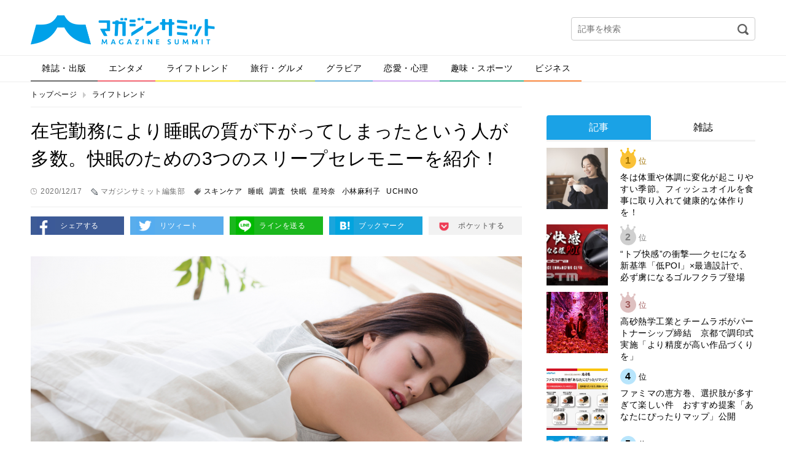

--- FILE ---
content_type: text/html; charset=UTF-8
request_url: http://magazinesummit.jp/lifetrend/753920483201217
body_size: 47847
content:
<!DOCTYPE html>
<html lang="ja">
<head>
<meta charset="UTF-8">
<meta property="og:title" content="">
<meta property="og:type" content="website">
<meta property="og:url" content="">
<meta property="og:image" content="">
<meta property="og:description" content="">
<meta property="og:locale" content="ja_JP">
<meta property="og:site_name" content="">
<meta property="og:type" content="article">
<meta property="og:title" content="在宅勤務により睡眠の質が下がってしまったという人が多数。快眠のための3つのスリープセレモニーを紹介！">
<meta property="og:description" content="12/17（木）19時～インフルエンサーの星玲奈さんと、眠りとお風呂の専門家の小林麻利子さんが登場するライブ配信イベントを開催！UCHINOのインスタアカウントをフォローして配信をチェックしましょう！">
<meta property="og:url" content="http://magazinesummit.jp/lifetrend/753920483201217">
<meta property="og:site_name" content="マガジンサミット">
<meta property="og:image" content="http://contents.magazinesummit.jp/_wp/wp-content/uploads/2020/12/uchino1.png">
<meta property="article:published_time" content="2020-12-17T04:35:16Z">
<meta property="article:modified_time" content="2020-12-17T04:35:16Z">
<meta name="description" content="新型コロナウイルス蔓延の影響により、テレワークが広まってから半年以上の月日が経過しました。働き方に多様性が出ることは働き手に取って大きなメリットともなりますが、逆に在宅勤務によって睡眠に不満を持つようになってしまった人が増えているようです。 この度、内野株式会社はコロナ禍以降の生活者の睡眠事情を調査するべく、在宅勤務をしている首都圏在住の男女1,000人を対象に、睡眠に関するアンケート調査を実施。睡眠に関して不満や悩みを持つようになった方が全体の約40％いることなどの事実が明らかになりました。 12/17（木）19時～美容関連会社を経営されているインフルエンサーの星玲奈さんと、眠りとお風呂の専門家の小林麻利子さんが登場するライブ配信イベントを開催。今年の疲れをリセットしたい方向けに、「快眠とスキンケア」をテーマにトークセッションを行います。 UCHINOのインスタアカウントをフォローして配信をチェックしましょう！">
<meta name="google-site-verification" content="GySTpLFBHvpbUq1dFkDTaMUh8-YAh_PMes88630uxew">
<meta name="keywords" content="睡眠,ライブ配信,調査,星玲奈,小林麻利子,快眠,スキンケア,uchino">
<meta name="robots" content="max-image-preview:large">
<meta name="twitter:card" content="summary_large_image">
<meta name="twitter:description" content="12/17（木）19時～インフルエンサーの星玲奈さんと、眠りとお風呂の専門家の小林麻利子さんが登場するライブ配信イベントを開催！UCHINOのインスタアカウントをフォローして配信をチェックしましょう！">
<meta name="twitter:image" content="http://contents.magazinesummit.jp/_wp/wp-content/uploads/2020/12/uchino1.png">
<meta name="twitter:site" content="マガジンサミット">
<meta name="twitter:title" content="在宅勤務により睡眠の質が下がってしまったという人が多数。快眠のための3つのスリープセレモニーを紹介！">
<meta name="viewport" content="width=device-width">
<title>在宅勤務により睡眠の質が下がってしまったという人が多数。快眠のための3つのスリープセレモニーを紹介！ | マガジンサミット</title>
<link rel="dns-prefetch" href="//secure.gravatar.com">
<link rel="dns-prefetch" href="//magazinesummit.jp">
<link rel="dns-prefetch" href="//ajax.googleapis.com">
<link rel="dns-prefetch" href="//html5shim.googlecode.com">
<link rel="dns-prefetch" href="//v0.wordpress.com">
<link rel="dns-prefetch" href="/_wp/wp-content/plugins/wp-pagenavi/pagenavi-css.css">
<link rel="dns-prefetch" href="/_wp/wp-content/themes/magazine-summit-pc/assets/css/slick.css">
<link rel="dns-prefetch" href="/_wp/wp-content/themes/magazine-summit-pc/assets/css/slick-theme.css">
<link rel="dns-prefetch" href="/_wp/wp-content/themes/magazine-summit-pc/style.css">
<link rel="dns-prefetch" href="/_wp/wp-content/plugins/jetpack/css/jetpack.css">
<link rel="shortcut icon" href="http://magazinesummit.jp/_wp/wp-content/themes/magazine-summit-pc/assets/img/favicon.ico" type="image/vnd.microsoft.icon">
<link rel="canonical" href="http://magazinesummit.jp/lifetrend/753920483201217">
<link rel="stylesheet" href="/_wp/wp-content/plugins/wp-pagenavi/pagenavi-css.css" type="text/css" media="all">
<link rel="stylesheet" href="/_wp/wp-content/themes/magazine-summit-pc/assets/css/slick.css" type="text/css" media="all">
<link rel="stylesheet" href="/_wp/wp-content/themes/magazine-summit-pc/assets/css/slick-theme.css" type="text/css" media="all">
<link rel="stylesheet" href="/_wp/wp-content/themes/magazine-summit-pc/style.css" type="text/css" media="all">
<link rel="stylesheet" href="/_wp/wp-content/plugins/jetpack/css/jetpack.css" type="text/css" media="all">

<script async src="https://securepubads.g.doubleclick.net/tag/js/gpt.js"></script>
<script>
    window.googletag = window.googletag || {cmd: []};
    googletag.cmd.push(function() {
        googletag.defineSlot('/21153358/71071', [[1, 1], [468, 60], [728, 90], [970, 250]], 'div-gpt-ad-1562728170781-0').addService(googletag.pubads());
        googletag.defineSlot('/21153358/71096', [[1, 1], [300, 250]], 'div-gpt-ad-1562728189376-0').addService(googletag.pubads());
        googletag.defineSlot('/21153358/71097', [[1, 1], [300, 250], [300, 600]], 'div-gpt-ad-1562728265182-0').addService(googletag.pubads());
        googletag.defineSlot('/21153358/71098', [[1, 1], [300, 250], [336, 280]], 'div-gpt-ad-1562728284321-0').addService(googletag.pubads());
        googletag.defineSlot('/21153358/71099', [[1, 1], [300, 250], [336, 280]], 'div-gpt-ad-1562728305160-0').addService(googletag.pubads());
        googletag.pubads().setTargeting("url", document.location.href);
        googletag.pubads().enableSingleRequest();
        googletag.enableServices();
    });
</script>

</head>
<body class="page-753920483201217">
  
    <div id="fb-root"></div>
  <script>(function(d, s, id) {
    var js, fjs = d.getElementsByTagName(s)[0];
    if (d.getElementById(id)) return;
    js = d.createElement(s); js.id = id;
    js.src = 'https://connect.facebook.net/ja_JP/sdk.js#xfbml=1&version=v2.11';
    fjs.parentNode.insertBefore(js, fjs);
  }(document, 'script', 'facebook-jssdk'));</script>
    
  <div class="wrap">
    <header class="header">
            <div class="logo"><a href="http://magazinesummit.jp/"><img src="http://magazinesummit.jp/_wp/wp-content/themes/magazine-summit-pc/assets/img/logo.png" alt="マガジンサミット"></a></div>
            <div class="header-banner">
      </div>
      <div class="header-search">
        <form role="search" method="get" id="searchform" action="http://magazinesummit.jp/">
  <input type="text" name="s" id="s" placeholder="記事を検索">
  <input type="image" id="searchsubmit" src="http://magazinesummit.jp/_wp/wp-content/themes/magazine-summit-pc/assets/img/icon-search.png" alt="検索">
  <input type="hidden" name="post_type" value="post">
</form>      </div>
    </header><!-- /.header -->
    
    <nav class="gnav">
      <ul><li class="cate1"><a href="http://magazinesummit.jp/magazine/">雑誌・出版</a></li>
<li class="cate2"><a href="http://magazinesummit.jp/entertainment/">エンタメ</a></li>
<li class="cate3"><a href="http://magazinesummit.jp/lifetrend/">ライフトレンド</a></li>
<li class="cate4"><a href="http://magazinesummit.jp/travel_gourmet/">旅行・グルメ</a></li>
<li class="cate5"><a href="http://magazinesummit.jp/gravure/">グラビア</a></li>
<li class="cate6"><a href="http://magazinesummit.jp/love/">恋愛・心理</a></li>
<li class="cate7"><a href="http://magazinesummit.jp/hobby_sport/">趣味・スポーツ</a></li>
<li class="cate8"><a href="http://magazinesummit.jp/business/">ビジネス</a></li>
</ul>    </nav>
    
    <div class="content">
      
            <ul class="bread-list">
        <li><a href="http://magazinesummit.jp/">トップページ</a></li>
        <li><a href="http://magazinesummit.jp/lifetrend/">ライフトレンド</a></li>
      </ul>
      
      <div class="main">
        
                        
        <div class="post-title">
          <h1>在宅勤務により睡眠の質が下がってしまったという人が多数。快眠のための3つのスリープセレモニーを紹介！</h1>
          <div class="label-time">2020/12/17</div>
          <div class="label-writer">マガジンサミット編集部</div>
          <div class="label-tag"><a href="http://magazinesummit.jp/tag/%e3%82%b9%e3%82%ad%e3%83%b3%e3%82%b1%e3%82%a2/">スキンケア</a><a href="http://magazinesummit.jp/tag/%e7%9d%a1%e7%9c%a0/">睡眠</a><a href="http://magazinesummit.jp/tag/%e8%aa%bf%e6%9f%bb/">調査</a><a href="http://magazinesummit.jp/tag/%e5%bf%ab%e7%9c%a0/">快眠</a><a href="http://magazinesummit.jp/tag/%e6%98%9f%e7%8e%b2%e5%a5%88/">星玲奈</a><a href="http://magazinesummit.jp/tag/%e5%b0%8f%e6%9e%97%e9%ba%bb%e5%88%a9%e5%ad%90/">小林麻利子</a><a href="http://magazinesummit.jp/tag/uchino/">UCHINO</a></div>
        </div>
        
        <ul class="sns-btns">
          <li><a href="http://www.facebook.com/sharer.php?u=http://magazinesummit.jp/lifetrend/753920483201217" onclick="javascript:window.open(this.href, '', 'menubar=no,toolbar=no,resizable=yes,scrollbars=yes,height=300,width=600');return false;" class="facebook" target="_blank">シェアする</a></li>
          <li><a href="http://twitter.com/share?url=http://magazinesummit.jp/lifetrend/753920483201217&text=在宅勤務により睡眠の質が下がってしまったという人が多数。快眠のための3つのスリープセレモニーを紹介！" onclick="javascript:window.open(this.href, '', 'menubar=no,toolbar=no,resizable=yes,scrollbars=yes,height=300,width=600');return false;" class="twitter" target="_blank">リツィート</a></li>
          <li><a href="http://line.naver.jp/R/msg/text/?在宅勤務により睡眠の質が下がってしまったという人が多数。快眠のための3つのスリープセレモニーを紹介！%0D%0Ahttp://magazinesummit.jp/lifetrend/753920483201217" class="line" target="_blank">ラインを送る</a></li>
          <li><a href="http://b.hatena.ne.jp/add?mode=confirm&url=http://magazinesummit.jp/lifetrend/753920483201217" onclick="javascript:window.open(this.href, '', 'menubar=no,toolbar=no,resizable=yes,scrollbars=yes,height=400,width=510');return false;" class="hatebu" target="_blank">ブックマーク</a></li>
          <li><a href="http://getpocket.com/edit?url=http://magazinesummit.jp/lifetrend/753920483201217&title=在宅勤務により睡眠の質が下がってしまったという人が多数。快眠のための3つのスリープセレモニーを紹介！" onclick="javascript:window.open(this.href, '', 'menubar=no,toolbar=no,resizable=yes,scrollbars=yes,height=600,width=600');return false;" class="pocket" target="_blank">ポケットする</a></li>
        </ul>
        
        
        <div class="post-body">
          <p><img loading="lazy" width="800" height="533" class="alignnone size-full wp-image-91098" src="https://editor.magazinesummit.jp/_wp/wp-content/uploads/2020/12/uchino1.png" alt="" srcset="https://contents.magazinesummit.jp/_wp/wp-content/uploads/2020/12/uchino1.png 800w, https://contents.magazinesummit.jp/_wp/wp-content/uploads/2020/12/uchino1-300x200.png 300w, https://contents.magazinesummit.jp/_wp/wp-content/uploads/2020/12/uchino1-768x512.png 768w" sizes="(max-width: 800px) 100vw, 800px" /></p>
<p>新型コロナウイルス蔓延の影響により、テレワークが広まってから半年以上の月日が経過しました。働き方に多様性が出ることは働き手に取って大きなメリットともなりますが、逆に在宅勤務によって睡眠に不満を持つようになってしまった人が増えているようです。</p>
<p>この度、内野株式会社はコロナ禍以降の生活者の睡眠事情を調査するべく、在宅勤務をしている首都圏在住の男女1,000人を対象に、睡眠に関するアンケート調査を実施。睡眠に関して不満や悩みを持つようになった方が全体の約40％いることなどの事実が明らかになりました。</p>
<h4><strong>睡眠に関するアンケート調査</strong><strong> </strong></h4>
<p>調査ではまず在宅勤務時のON、OFFの切り替えについて質問。勤務を開始する時は意識をする方が約半数いる一方、勤務を終える時は意識をしていない方が約半数と、ON→OFFへの意識の低さが浮き彫りに。</p>
<p><img class="alignnone size-full wp-image-91089" src="https://editor.magazinesummit.jp/_wp/wp-content/uploads/2020/12/在宅勤務の落とし穴！？約半数がON→OFFの切り替えができず睡眠不良！.jpg" alt="" /></p>
<p>続いて「夜寝る直前までPCやスマホで仕事をしてしまうことがありますか？ 」と質問。睡眠に関して悩みや不満を持つ方の中で「いつもある」「よくある」と回答した方は60％以上もいるという結果に。</p>
<p><img class="alignnone size-full wp-image-91090" src="https://editor.magazinesummit.jp/_wp/wp-content/uploads/2020/12/睡眠不良の方は60％以上が寝る直前までPCやスマホを触ってしまう！.jpg" alt="" /></p>
<p>次に睡眠に関して悩みや不満を持つ方に、コロナ禍前と後で平均睡眠時間の変化を質問。「短くなった」と回答した方の方が多く、さらに、コロナ禍前後で「睡眠の質が下がった」と感じる方は約50％にも上りました。</p>
<p><img class="alignnone size-full wp-image-91088" src="https://editor.magazinesummit.jp/_wp/wp-content/uploads/2020/12/家にいるのに睡眠不足？在宅勤務で睡眠の質が下がる？？.jpg" alt="" /></p>
<p>そして、「パジャマ、ルームウェアで重視している点」についても調査。全体の70％以上が「着心地」と回答する結果に。睡眠に関して悩みや不満を持つ方は、約半数が「コロナ禍以降着衣の手触りや肌触りを気にするようになった」と答えており、睡眠の質を上げようと着るものにこだわる傾向が見られました。</p>
<p><img class="alignnone size-full wp-image-91087" src="https://editor.magazinesummit.jp/_wp/wp-content/uploads/2020/12/パジャマ、ルームウェアで重視している点は何ですか？.jpg" alt="" /></p>
<h4><strong>快眠のための3</strong><strong>つのスリープセレモニー</strong></h4>
<p><strong> </strong>今回の調査の結果から、在宅勤務ではON→OFFの切り替えが難しく、睡眠に関して悩みを持つ方が多くいるということが分かりました。そこで今回は、眠りとお風呂の専門家である小林麻利子さんから「快眠のための3つのスリープセレモニー」を教えてもらいました。</p>
<p>「スリープセレモニー」とは、寝る前に行う決まった行動のことで体と心をリラックスさせ、良質な睡眠へと導く行動です。</p>
<p><strong>1.入眠前にはしっかりとパジャマに着替える</strong></p>
<p><img class="alignnone size-full wp-image-91096" src="https://editor.magazinesummit.jp/_wp/wp-content/uploads/2020/12/モデル　パジャマ着用画像.jpg" alt="" /></p>
<p>小林麻利子さん(以下、小林)「衣服内の温湿度を快適な状態に保ち、さらに水分を素早く拡散させて乾かすことが快眠に繋がるベストな衣服内環境と言えます。パジャマは就寝用として、様々な機能性を備えた衣服です。体を締め付けないようになっていますし、季節によって様々な種類があるので、肌触りの良い吸湿・吸水性に優れた素材をチョイスすることで衣服内環境を整えることが出来ます。」</p>
<p><strong>2.勝手に眠くなる体がつくれる「40</strong><strong>・15</strong><strong>入浴法」</strong></p>
<p><img class="alignnone size-full wp-image-91097" src="https://editor.magazinesummit.jp/_wp/wp-content/uploads/2020/12/蟆乗棊邏-譚申蟆乗棊鮗ｻ蛻ｩ蟄舌♀鬚ｨ蜻.jpg" alt="" /></p>
<p>小林「眠りに課題のある方は、体の内側の温度である深部体温が就寝時にしっかり下がらないということがわかっています。そこで最も効率よく、この課題を克服できる「40・15入浴法」をご紹介します。就寝前に、深部体温を少し上昇させることで、その反動で深部体温がその後急降下し、上質な眠りにつなげることが出来る手法です。「40度」のお風呂に「15分」浸かることで、深部体温を0.5度上昇させることが出来ます。冬は就寝30－60分前にこの入浴法を行うことで、寝付く頃には深部体温がしっかり下がりはじめており、勝手に眠くなる体を作ることができるようになります。」</p>
<p><strong>3.寝ながら頭皮マッサージで、副交感神経を刺激</strong></p>
<p><img loading="lazy" width="800" height="600" class="alignnone size-full wp-image-91093" src="https://editor.magazinesummit.jp/_wp/wp-content/uploads/2020/12/S__30425098.jpg" alt="" srcset="https://contents.magazinesummit.jp/_wp/wp-content/uploads/2020/12/S__30425098.jpg 800w, https://contents.magazinesummit.jp/_wp/wp-content/uploads/2020/12/S__30425098-300x225.jpg 300w, https://contents.magazinesummit.jp/_wp/wp-content/uploads/2020/12/S__30425098-768x576.jpg 768w" sizes="(max-width: 800px) 100vw, 800px" /></p>
<p>小林「頭皮マッサージを行うと、寝つきをよくするという研究報告があります。寝る前に頭皮マッサージ用のブラシや自らの手で、頭や耳の血流を良くしてあげることで、放熱への道ができ、深部体温の低下を促すことが出来ると考えられます。マッサージ用のブラシがない方は、横向きに寝て、片方の肘をつき、手を耳の上にそえて頭を少し持ち上げます。この姿勢で手のひらの親指の付け根で、耳の上の側頭部をゆっくりともみほぐすようにしてみてください。」</p>
<h4><strong>小林さんがお勧めするスリープセレモニーに最適なUCHINO</strong><strong>のアイテム</strong></h4>
<p><strong>マシュマロガーゼシックシンストライプ </strong><strong>レディスパジャマ</strong></p>
<p><img class="alignnone size-full wp-image-91094" src="https://editor.magazinesummit.jp/_wp/wp-content/uploads/2020/12/マシュマロガーゼ　シックシンストライプ　レディスパジャマ.jpg" alt="" /></p>
<p>通気性、吸湿・吸水性、保温性をバランスよく兼ね備えたマシュマロガーゼ®のパジャマは、衣服内の環境を快適に保ち、質の高い眠りをサポート。「しあわせ新触感」のパジャマです。</p>
<p><strong>しあわせタオル </strong><strong>バスタオル</strong></p>
<p><img loading="lazy" width="800" height="807" class="alignnone size-full wp-image-91100" src="https://editor.magazinesummit.jp/_wp/wp-content/uploads/2020/12/uchino2.png" alt="" srcset="https://contents.magazinesummit.jp/_wp/wp-content/uploads/2020/12/uchino2.png 800w, https://contents.magazinesummit.jp/_wp/wp-content/uploads/2020/12/uchino2-297x300.png 297w, https://contents.magazinesummit.jp/_wp/wp-content/uploads/2020/12/uchino2-150x150.png 150w, https://contents.magazinesummit.jp/_wp/wp-content/uploads/2020/12/uchino2-768x775.png 768w" sizes="(max-width: 800px) 100vw, 800px" /></p>
<p>感動の新触感を楽しめるバスタオル。「40・15入浴法」でしっかり温まった風呂上りに最適です。</p>
<p><strong>マシュマロガーゼ </strong><strong>アイマスク</strong></p>
<p><img loading="lazy" width="600" height="600" class="alignnone size-full wp-image-91092" src="https://editor.magazinesummit.jp/_wp/wp-content/uploads/2020/12/RK18041M-11.jpg" alt="" srcset="https://contents.magazinesummit.jp/_wp/wp-content/uploads/2020/12/RK18041M-11.jpg 600w, https://contents.magazinesummit.jp/_wp/wp-content/uploads/2020/12/RK18041M-11-300x300.jpg 300w, https://contents.magazinesummit.jp/_wp/wp-content/uploads/2020/12/RK18041M-11-150x150.jpg 150w" sizes="(max-width: 600px) 100vw, 600px" /></p>
<p>なめらかなで肌に優しい素材のアイマスク。熟睡効果が高まるため、自律神経のバランスを整えられ、翌朝すっきりと起きられます。</p>
<p>コロナ禍における睡眠に関するアンケート調査の結果と、「快眠のための3つのスリープセレモニー」でした。テレワークを始めたことにより睡眠の質が下がってしまったという方は、今回紹介したスリープセレモニーを試し、睡眠の質を向上させてみてはいかがでしょうか。</p>
<p>また、UCHINOのインスタグラムアカウントでは、 12/17（木）19時～美容関連会社を経営されているインフルエンサーの星玲奈さんと、眠りとお風呂の専門家の小林麻利子さんが登場するライブ配信イベントを開催。今年の疲れをリセットしたい方向けに、「快眠とスキンケア」をテーマにトークセッションを行います。 UCHINOのインスタアカウントをフォローして配信をチェックしましょう！</p>
<p>UCHINOインスタグラムアカウント：https://www.instagram.com/uchino_official/</p>
<p>UCHINO Online Shop：https://uchino.shop/</p>                  </div>

        <div style="margin-bottom: 1em;">
          <div style="position: relative; left: 10%; float: left;">
            <!-- /21153358/71098 -->
            <!-- <div id='div-gpt-ad-1562728284321-0' style="float: left; margin-right: 1em;">
              <script>
                googletag.cmd.push(function() { googletag.display('div-gpt-ad-1562728284321-0'); });
              </script>
            </div> -->
            <!-- /21153358/71099 -->
            <!-- <div id='div-gpt-ad-1562728305160-0' style="float: left;">
              <script>
                googletag.cmd.push(function() { googletag.display('div-gpt-ad-1562728305160-0'); });
              </script>
            </div> -->
          </div>
          <div style="clear: both;"></div>
        </div>

        <div class="post-fb">
          <div class="image"><img width="800" height="533" src="https://contents.magazinesummit.jp/_wp/wp-content/uploads/2020/12/uchino1.png" class="attachment-full size-full wp-post-image" alt="" loading="lazy" srcset="https://contents.magazinesummit.jp/_wp/wp-content/uploads/2020/12/uchino1.png 800w, https://contents.magazinesummit.jp/_wp/wp-content/uploads/2020/12/uchino1-300x200.png 300w, https://contents.magazinesummit.jp/_wp/wp-content/uploads/2020/12/uchino1-768x512.png 768w" sizes="(max-width: 800px) 100vw, 800px" /></div>
          <div class="text">
            <p class="iine">この記事が気に入ったらいいね！しよう</p>
            <div class="fb-like" data-href="https://www.facebook.com/magazinesummit/" ></div>
          </div>
        </div>
        
        <ul class="sns-btns">
          <li><a href="http://www.facebook.com/sharer.php?u=http://magazinesummit.jp/lifetrend/753920483201217" onclick="javascript:window.open(this.href, '', 'menubar=no,toolbar=no,resizable=yes,scrollbars=yes,height=300,width=600');return false;" class="facebook" target="_blank">シェアする</a></li>
          <li><a href="http://twitter.com/share?url=http://magazinesummit.jp/lifetrend/753920483201217&text=在宅勤務により睡眠の質が下がってしまったという人が多数。快眠のための3つのスリープセレモニーを紹介！" onclick="javascript:window.open(this.href, '', 'menubar=no,toolbar=no,resizable=yes,scrollbars=yes,height=300,width=600');return false;" class="twitter" target="_blank">リツィート</a></li>
          <li><a href="http://line.naver.jp/R/msg/text/?在宅勤務により睡眠の質が下がってしまったという人が多数。快眠のための3つのスリープセレモニーを紹介！%0D%0Ahttp://magazinesummit.jp/lifetrend/753920483201217" class="line" target="_blank">ラインを送る</a></li>
          <li><a href="http://b.hatena.ne.jp/add?mode=confirm&url=http://magazinesummit.jp/lifetrend/753920483201217" onclick="javascript:window.open(this.href, '', 'menubar=no,toolbar=no,resizable=yes,scrollbars=yes,height=400,width=510');return false;" class="hatebu" target="_blank">ブックマーク</a></li>
          <li><a href="http://getpocket.com/edit?url=http://magazinesummit.jp/lifetrend/753920483201217&title=在宅勤務により睡眠の質が下がってしまったという人が多数。快眠のための3つのスリープセレモニーを紹介！" onclick="javascript:window.open(this.href, '', 'menubar=no,toolbar=no,resizable=yes,scrollbars=yes,height=600,width=600');return false;" class="pocket" target="_blank">ポケットする</a></li>
        </ul>

        <div class="sec sec-banner">
          <a href="http://www.fujisan.co.jp/signup/tadayomi/use/ap-ms"><img src="/_wp/wp-content/uploads/2017/12/banner_tada.png" alt="" width="728"></a>
        </div>


        <!-- <div class="uz-magazinesummit_pc uz-ny"></div> -->
        <!-- <script async type="text/javascript" src="//speee-ad.akamaized.net/tag/magazinesummit_pc/js/outer-frame.min.js" charset="utf-8"></script> -->

        <div class="sec sec-follow">
          <img src="http://magazinesummit.jp/_wp/wp-content/themes/magazine-summit-pc/assets/img/logo.png" alt="マガジンサミット">
          <a href="https://twitter.com/magazinesummit" target="_blank" class="btn">マガジンサミットをフォローする</a>
        </div>
        
        <div class="post-writer">
          
          <div class="image">
            <img alt='マガジンサミット編集部' src='http://editor.magazinesummit.jp/_wp/wp-content/uploads/2018/09/minowa_avatar_1538033111-300x300.png' class='avatar avatar-300 photo' height='300' width='300' />          </div>
          <div class="text">
            <small>この記事を書いた人</small>
            <h2>マガジンサミット編集部</h2>
            <div class="desc">編集部のTwitterアカウントはこちら
<a href="http://twitter.com/magazinesummit">【マガサミ編集部Twitter】</a>

編集部のYoutubeアカウントはこちら
<a href="https://www.youtube.com/channel/UCIom277OqN1C0y9pPxOxi_w?view_as=subscriber">【マガサミYoutube】</a></div>
          </div>
          <div class="relate">
                                    <section>
              <h3 class="write"><span>マガジンサミット編集部が書いた記事</span></h3>
                            <article>
                <a href="http://magazinesummit.jp/lifetrend/530986260116">
                  高砂熱学工業とチームラボがパートナーシップ締結　京都で調印式実施「より精度が高い…                </a>
              </article>
                            <article>
                <a href="http://magazinesummit.jp/business/865816817897">
                  医療現場の価値観をどう伝えるか　JOYSOUNDで配信された、地域医療の応援ソン…                </a>
              </article>
                            <article>
                <a href="http://magazinesummit.jp/lifetrend/530985390260127">
                  冬は体重や体調に変化が起こりやすい季節。フィッシュオイルを食事に取り入れて健康的…                </a>
              </article>
                            <article>
                <a href="http://magazinesummit.jp/lifetrend/8165169787">
                  子どもの未来を守るあざ治療。年間700件の実績で“早期治療”に向き合う形成外科医…                </a>
              </article>
                            <article>
                <a href="http://magazinesummit.jp/magazine/97801698578">
                  CanCamが「葬送のフリーレン」を大特集！第1期の振り返りやキャスト陣のインタ…                </a>
              </article>
                            <article>
                <a href="http://magazinesummit.jp/magazine/8968961891">
                  東京ドーム単独公演を行うFRUITS ZIPPERが「ぴあMUSIC COMPL…                </a>
              </article>
                          </section>
                        
            <section>
              <h3 class="recommend"><span>あなたへのおすすめ</span></h3>
              
<div class="wp_rp_wrap  wp_rp_plain" id="wp_rp_first"><div class="wp_rp_content"><h3 class="related_post_title">一緒に読まれている記事</h3><ul class="related_post wp_rp"><li data-position="0" data-poid="in-136678" data-post-type="none" ><a href="http://magazinesummit.jp/lifetrend/53098530241118" class="wp_rp_title">睡眠の質が下がりがちな冬の季節。快眠のために取り入れたいライフハックを専門家が紹介！</a></li><li data-position="1" data-poid="in-134750" data-post-type="none" ><a href="http://magazinesummit.jp/lifetrend/53098539240926" class="wp_rp_title">愛用者が急増中！“とろけるほどの快眠”を手に入れられる抱き枕「ハグモッチ」とは！？</a></li><li data-position="2" data-poid="in-101301" data-post-type="none" ><a href="http://magazinesummit.jp/lifetrend/94427829211020" class="wp_rp_title">夜型・肩こりで寝付けない…コロナ禍特有の睡眠悩みに効く！生活習慣からの対策とは？</a></li><li data-position="3" data-poid="in-12544" data-post-type="none" ><a href="http://magazinesummit.jp/lifetrend/1757914161130" class="wp_rp_title">寝ているのに睡眠不足の人増加中　簡単に睡眠の質を上げる方法とは？</a></li><li data-position="4" data-poid="in-147911" data-post-type="none" ><a href="http://magazinesummit.jp/lifetrend/5309853908251211" class="wp_rp_title">30シーンの利用実態と意向から読み解く、日本の“キャッシュレス”の発展性と現金との共存ポイント</a></li><li data-position="5" data-poid="in-147740" data-post-type="none" ><a href="http://magazinesummit.jp/lifetrend/540985309251208" class="wp_rp_title">「妊娠・出産期のお⾦と保険」に関する意識調査を実施。約4⼈に1⼈がパートナーとの&#8221;お⾦のコミュニケーション不⾜”に</a></li></ul></div></div>
                                                                                  </section>
            
                                    <section>
              <h3 class="category"><span>カテゴリー記事一覧</span></h3>
                            <article>
                <a href="http://magazinesummit.jp/lifetrend/530986260116">
                  高砂熱学工業とチームラボがパートナーシップ締結　京都で調印式実施「より精度が高い…                </a>
              </article>
                            <article>
                <a href="http://magazinesummit.jp/lifetrend/530985390260127">
                  冬は体重や体調に変化が起こりやすい季節。フィッシュオイルを食事に取り入れて健康的…                </a>
              </article>
                            <article>
                <a href="http://magazinesummit.jp/lifetrend/8165169787">
                  子どもの未来を守るあざ治療。年間700件の実績で“早期治療”に向き合う形成外科医…                </a>
              </article>
                            <article>
                <a href="http://magazinesummit.jp/lifetrend/81658689897">
                  建売住宅に学生の創造力を！「住宅プランニングコンテスト2025」最終発表会レポー…                </a>
              </article>
                            <article>
                <a href="http://magazinesummit.jp/lifetrend/63255254260106">
                  最近よく聞く「心の健康投資」って何だろう？世界メンタルヘルスデーにシンポジウム開…                </a>
              </article>
                            <article>
                <a href="http://magazinesummit.jp/lifetrend/356983549251227">
                  冬にも気を付けたい紫外線による肌へのダメージ。専門家がおすすめの栄養素やレシピを…                </a>
              </article>
                          </section>
                        
          </div>
        </div>

        <div class="sec sec-banner">
          <a href="http://www.fujisan.co.jp/signup/tadayomi/use/ap-ms"><img src="/_wp/wp-content/uploads/2017/12/banner_tada.png" alt="" width="728"></a>
        </div>                
      </div><!-- /.main -->
      
            <div class="side">

          <!-- /21153358/71096 --><!--
          <div id='div-gpt-ad-1562728189376-0'>
              <script>
                  googletag.cmd.push(function() { googletag.display('div-gpt-ad-1562728189376-0'); });
              </script>
          </div>-->

        <div style="margin-top: 1em;"></div>

        <div class="sec sec-ranking">
          <ul class="tabs">
            <li><a href="#" class="tab1 active">記事</a></li>
            <li><a href="#" class="tab2">雑誌</a></li>
          </ul>
          <div class="tab-content">
            <ul class="tab1 active"></ul>
            <ul class="tab2"></ul>
          </div>
          <div class="btn-area">
            <a href="#" class="btn btn-down">ベスト10を表示</a>
          </div>
        </div>

          <!-- /21153358/71097 --><!--
          <div id='div-gpt-ad-1562728265182-0'>
              <script>
                  googletag.cmd.push(function() { googletag.display('div-gpt-ad-1562728265182-0'); });
              </script>
          </div>-->
        <section class="sec sec-topix">
          <h2 class="sec-title">マガサミTOPIX</h2>
                    <a href="http://magazinesummit.jp/magazine/8165196987897">
            <figure>
              <div class="image">
                                <img width="800" height="1024" src="https://contents.magazinesummit.jp/_wp/wp-content/uploads/2025/12/1217ANAN.jpg" class="attachment-full size-full wp-post-image" alt="" loading="lazy" srcset="https://contents.magazinesummit.jp/_wp/wp-content/uploads/2025/12/1217ANAN.jpg 800w, https://contents.magazinesummit.jp/_wp/wp-content/uploads/2025/12/1217ANAN-234x300.jpg 234w, https://contents.magazinesummit.jp/_wp/wp-content/uploads/2025/12/1217ANAN-768x983.jpg 768w" sizes="(max-width: 800px) 100vw, 800px" />                              </div>
              <figcaption>まさかのanan表紙が“名探偵津田”！暗号付きカバーも話題のスペシャルエディショ…</figcaption>
            </figure>
          </a>
                    <div class="btn-area">
            <a href="" class="btn btn-more">トピックス一覧へ</a>
          </div>
        </section>
        
        <section class="sec sec-tadayomi">
          <h2 class="sec-title">本日発売の雑誌一覧</h2>
          <ul></ul>
        </section>
        
        <section class="sec sec-covergirl">
          <h2 class="sec-title">カバーガール大賞</h2>
          <a href="https://covergirl.jp" target="_blank"><img src="http://magazinesummit.jp/_wp/wp-content/themes/magazine-summit-pc/assets/img/banner-covergirl.png" alt="カバーガール大賞"></a>
        </section>
<!--        
        <section class="sec sec-keyword">
          <h2 class="sec-title">人気のキーワード</h2>
          <ul class="wp-tag-cloud">
                      </ul>
        </section>
-->
		  
                
        <div class="sec sec-banner">
          <a href="https://twitter.com/magazinesummit" target="_blank"><img src="http://magazinesummit.jp/_wp/wp-content/themes/magazine-summit-pc/assets/img/banner-twitter.png" alt="follow on Twitter @magazinesummit"></a>
        </div>
        
        <div class="sec sec-banner">
          <a href="http://www.fujisan.co.jp/signup/tadayomi/use/ap-ms"><img src="/_wp/wp-content/uploads/2017/12/banner_sp.png" alt="" width="300"></a>
        </div>
        
        <!-- <div class="sec sec-banner">
          <a href="https://www.shinagawa.com/" rel="nofollow"><img src="/_wp/wp-content/uploads/2019/11/303-1492416290-3.png" alt="" width="300"></a>
        </div> -->
        <div class="sec sec-banner">
          <a href="https://www.y-enjin.co.jp/medichoku/" rel="nofollow"><img src="https://contents.magazinesummit.jp/_wp/wp-content/uploads/2022/10/y-enjin_banner.jpg" alt="" width="300"></a>
        </div>

      </div><!-- /.side -->
      
      
    </div><!-- /.content -->

<div class="pagetop"><a href="#"><img src="http://magazinesummit.jp/_wp/wp-content/themes/magazine-summit-pc/assets/img/pagetop.png" alt="pagetop"></a></div>

<footer class="footer">
  <div class="footer-inner">
    <nav class="nav">
      <ul>
      <li><a href="http://magazinesummit.jp/about/">マガジンサミットについて</a></li>
<li><a href="http://magazinesummit.jp/privacypolicy/">プライバシーポリシー</a></li>
<li><a href="http://magazinesummit.jp/webmaster/">運営者</a></li>
<li><a href="http://magazinesummit.jp/recruit_writer/">ライター募集</a></li>
<li><a href="http://magazinesummit.jp/inquiry/">各種問い合わせ</a></li>
<li><a href="http://magazinesummit.jp/rule/">利用規約</a></li>
      </ul>
    </nav>
    <div class="copyright">
      <a href="http://magazinesummit.jp/"><img src="http://magazinesummit.jp/_wp/wp-content/themes/magazine-summit-pc/assets/img/logo-footer.png" alt="マガジンサミット"></a>
      <p>Copyright &copy; 2026 マガジンサミット All Rights Reserved.</p>
    </div>
  </div>
</footer><!-- /.footer -->
</div><!-- /.wrap -->
<script type="text/javascript">//<![CDATA[
{"@context":"https://schema.org","@graph":[{"@type":"Organization","@id":"http://magazinesummit.jp/#organization","url":"http://magazinesummit.jp/","name":"マガジンサミット","sameAs":[]},{"@type":"WebSite","@id":"http://magazinesummit.jp/#website","url":"http://magazinesummit.jp/","name":"マガジンサミット","publisher":{"@id":"http://magazinesummit.jp/#organization"}},{"@type":"WebPage","@id":"http://magazinesummit.jp/lifetrend/753920483201217#webpage","url":"http://magazinesummit.jp/lifetrend/753920483201217","inLanguage":"ja","name":"在宅勤務により睡眠の質が下がってしまったという人が多数。快眠のための3つのスリープセレモニーを紹介！","isPartOf":{"@id":"http://magazinesummit.jp/#website"},"breadcrumb":{"@id":"http://magazinesummit.jp/lifetrend/753920483201217#breadcrumblist"},"description":"新型コロナウイルス蔓延の影響により、テレワークが広まってから半年以上の月日が経過しました。働き方に多様性が出ることは働き手に取って大きなメリットともなりますが、逆に在宅勤務によって睡眠に不満を持つようになってしまった人が増えているようです。\r\n\r\nこの度、内野株式会社はコロナ禍以降の生活者の睡眠事情を調査するべく、在宅勤務をしている首都圏在住の男女1,000人を対象に、睡眠に関するアンケート調査を実施。睡眠に関して不満や悩みを持つようになった方が全体の約40％いることなどの事実が明らかになりました。\r\n\r\n12/17（木）19時～美容関連会社を経営されているインフルエンサーの星玲奈さんと、眠りとお風呂の専門家の小林麻利子さんが登場するライブ配信イベントを開催。今年の疲れをリセットしたい方向けに、「快眠とスキンケア」をテーマにトークセッションを行います。 UCHINOのインスタアカウントをフォローして配信をチェックしましょう！","image":{"@type":"ImageObject","@id":"http://magazinesummit.jp/lifetrend/753920483201217#primaryimage","url":"https://contents.magazinesummit.jp/_wp/wp-content/uploads/2020/12/uchino1.png","width":800,"height":533},"primaryImageOfPage":{"@id":"http://magazinesummit.jp/lifetrend/753920483201217#primaryimage"},"datePublished":"2020-12-17T04:35:16+09:00","dateModified":"2020-12-17T04:35:16+09:00"},{"@type":"Article","@id":"http://magazinesummit.jp/lifetrend/753920483201217#article","isPartOf":{"@id":"http://magazinesummit.jp/lifetrend/753920483201217#webpage"},"author":{"@id":"http://magazinesummit.jp/author/minowa/#author"},"headline":"在宅勤務により睡眠の質が下がってしまったという人が多数。快眠のための3つのスリープセレモニーを紹介！","datePublished":"2020-12-17T04:35:16+09:00","dateModified":"2020-12-17T04:35:16+09:00","commentCount":0,"mainEntityOfPage":{"@id":"http://magazinesummit.jp/lifetrend/753920483201217#webpage"},"publisher":{"@id":"http://magazinesummit.jp/#organization"},"articleSection":"ライフトレンド, スキンケア, 睡眠, 調査, 快眠, 星玲奈, 小林麻利子, UCHINO","image":{"@type":"ImageObject","@id":"http://magazinesummit.jp/lifetrend/753920483201217#primaryimage","url":"https://contents.magazinesummit.jp/_wp/wp-content/uploads/2020/12/uchino1.png","width":800,"height":533}},{"@type":"Person","@id":"http://magazinesummit.jp/author/minowa/#author","name":"マガジンサミット編集部","sameAs":[],"image":{"@type":"ImageObject","@id":"http://magazinesummit.jp/#personlogo","url":"http://1.gravatar.com/avatar/17e0fcfbbcb18004702c8d35e294b791?s=96&d=mm&r=g","width":96,"height":96,"caption":"マガジンサミット編集部"}},{"@type":"BreadcrumbList","@id":"http://magazinesummit.jp/lifetrend/753920483201217#breadcrumblist","itemListElement":[{"@type":"ListItem","position":1,"item":{"@type":"WebPage","@id":"http://magazinesummit.jp/","url":"http://magazinesummit.jp/","name":"マガジンサミット｜ＴＶと雑誌がコラボ！おもしろさが発見できるマガジン"}},{"@type":"ListItem","position":2,"item":{"@type":"WebPage","@id":"http://magazinesummit.jp/lifetrend/753920483201217","url":"http://magazinesummit.jp/lifetrend/753920483201217","name":"在宅勤務により睡眠の質が下がってしまったという人が多数。快眠のための3つのスリープセレモニーを紹介！"}}]}]}

//]]></script>
	<div style="display:none">
	<div class="grofile-hash-map-17e0fcfbbcb18004702c8d35e294b791">
	</div>
	</div>
<link rel='stylesheet' id='wp-block-library-css'  href='http://magazinesummit.jp/_wp/wp-includes/css/dist/block-library/style.min.css?ver=5.7.14' type='text/css' media='all' />
<style id='wp-block-library-inline-css' type='text/css'>
.has-text-align-justify{text-align:justify;}
</style>
<link rel='stylesheet' id='jetpack_css-css'  href='http://magazinesummit.jp/_wp/wp-content/plugins/jetpack/css/jetpack.css?ver=8.5.3' type='text/css' media='all' />
<script type='text/javascript' src='https://secure.gravatar.com/js/gprofiles.js?ver=202603' id='grofiles-cards-js'></script>
<script type='text/javascript' id='wpgroho-js-extra'>
/* <![CDATA[ */
var WPGroHo = {"my_hash":""};
/* ]]> */
</script>
<script type='text/javascript' src='http://magazinesummit.jp/_wp/wp-content/plugins/jetpack/modules/wpgroho.js?ver=5.7.14' id='wpgroho-js'></script>
<script type='text/javascript' src='//ajax.googleapis.com/ajax/libs/jquery/3.3.1/jquery.min.js?ver=5.7.14' id='jquery-js'></script>
<!--[if lt IE 9]>
<script type='text/javascript' src='http://html5shim.googlecode.com/svn/trunk/html5.js?ver=5.7.14' id='html5shiv-js'></script>
<![endif]-->
<script type='text/javascript' src='http://magazinesummit.jp/_wp/wp-content/themes/magazine-summit-pc/assets/js/ofi.min.js?ver=5.7.14' id='ofi-js'></script>
<script type='text/javascript' src='http://magazinesummit.jp/_wp/wp-content/themes/magazine-summit-pc/assets/js/slick.min.js?ver=5.7.14' id='slick-js'></script>
<script type='text/javascript' src='http://magazinesummit.jp/_wp/wp-content/themes/magazine-summit-pc/assets/js/script.js?ver=5.7.14' id='theme-script-js'></script>
<script type='text/javascript' src='https://stats.wp.com/e-202603.js' async='async' defer='defer'></script>
<script type='text/javascript'>
	_stq = window._stq || [];
	_stq.push([ 'view', {v:'ext',j:'1:8.5.3',blog:'102626192',post:'91085',tz:'9',srv:'magazinesummit.jp'} ]);
	_stq.push([ 'clickTrackerInit', '102626192', '91085' ]);
</script>
<script type="text/javascript">
  (function(i,s,o,g,r,a,m){i['GoogleAnalyticsObject']=r;i[r]=i[r]||function(){
    (i[r].q=i[r].q||[]).push(arguments)},i[r].l=1*new Date();a=s.createElement(o),
    m=s.getElementsByTagName(o)[0];a.async=1;a.src=g;m.parentNode.insertBefore(a,m)
  })(window,document,'script','//www.google-analytics.com/analytics.js','ga');
  ga('create', 'UA-70921617-1', 'auto');
  ga('send', 'pageview');
</script>
<!-- Google Tag Manager -->
<script type="text/javascript">
  var productId = '';
  var tags = '';
  var sources = $('.inner_ad');
  var isFujisanReg = new RegExp('/www.fujisan.co.jp/');
  var isProductId = new RegExp('/product/(\\d+)/b/\\d+/');
  sources.each(function(index, source){
    if (($('dt > a', source).attr('href')).match(isFujisanReg) && $('dt > a', source).attr('href').match(isProductId)) {
      productId = $('dt > a', source).attr('href').match(isProductId)[1];
      var tagList = $('.label-tag > a');
      tagList.each(function(index, tag){
        if (index > 0) {
          tags = tags + ',';
        }
        tags = tags + '"' + $(tag).text() + '"';
      });
      return false;
    }
  });
  dataLayer = [
    {
      "ProductID": productId,
      "tags": [tags]
    }
  ]
</script>
<noscript><iframe src="//www.googletagmanager.com/ns.html?id=GTM-PVPWFV6" height="0" width="0" style="display:none;visibility:hidden"></iframe></noscript>
<script type="text/javascript">(function(w,d,s,l,i){w[l]=w[l]||[];w[l].push({'gtm.start':new Date().getTime(),event:'gtm.js'});var f=d.getElementsByTagName(s)[0],j=d.createElement(s),dl=l!='dataLayer'?'&l='+l:'';j.async=true;j.src='//www.googletagmanager.com/gtm.js?id='+i+dl;f.parentNode.insertBefore(j,f);})(window,document,'script','dataLayer','GTM-PVPWFV6');</script>
<!-- End Google Tag Manager -->
<script async src="//pagead2.googlesyndication.com/pagead/js/adsbygoogle.js"></script>
<script>
  (adsbygoogle = window.adsbygoogle || []).push({
    google_ad_client: "ca-pub-4226302993715719",
    enable_page_level_ads: true
  });
</script>
</body>
</html>

--- FILE ---
content_type: text/html; charset=utf-8
request_url: https://www.google.com/recaptcha/api2/aframe
body_size: 183
content:
<!DOCTYPE HTML><html><head><meta http-equiv="content-type" content="text/html; charset=UTF-8"></head><body><script nonce="fVFQeLmcz6s8v9vWJbAcIg">/** Anti-fraud and anti-abuse applications only. See google.com/recaptcha */ try{var clients={'sodar':'https://pagead2.googlesyndication.com/pagead/sodar?'};window.addEventListener("message",function(a){try{if(a.source===window.parent){var b=JSON.parse(a.data);var c=clients[b['id']];if(c){var d=document.createElement('img');d.src=c+b['params']+'&rc='+(localStorage.getItem("rc::a")?sessionStorage.getItem("rc::b"):"");window.document.body.appendChild(d);sessionStorage.setItem("rc::e",parseInt(sessionStorage.getItem("rc::e")||0)+1);localStorage.setItem("rc::h",'1768709651422');}}}catch(b){}});window.parent.postMessage("_grecaptcha_ready", "*");}catch(b){}</script></body></html>